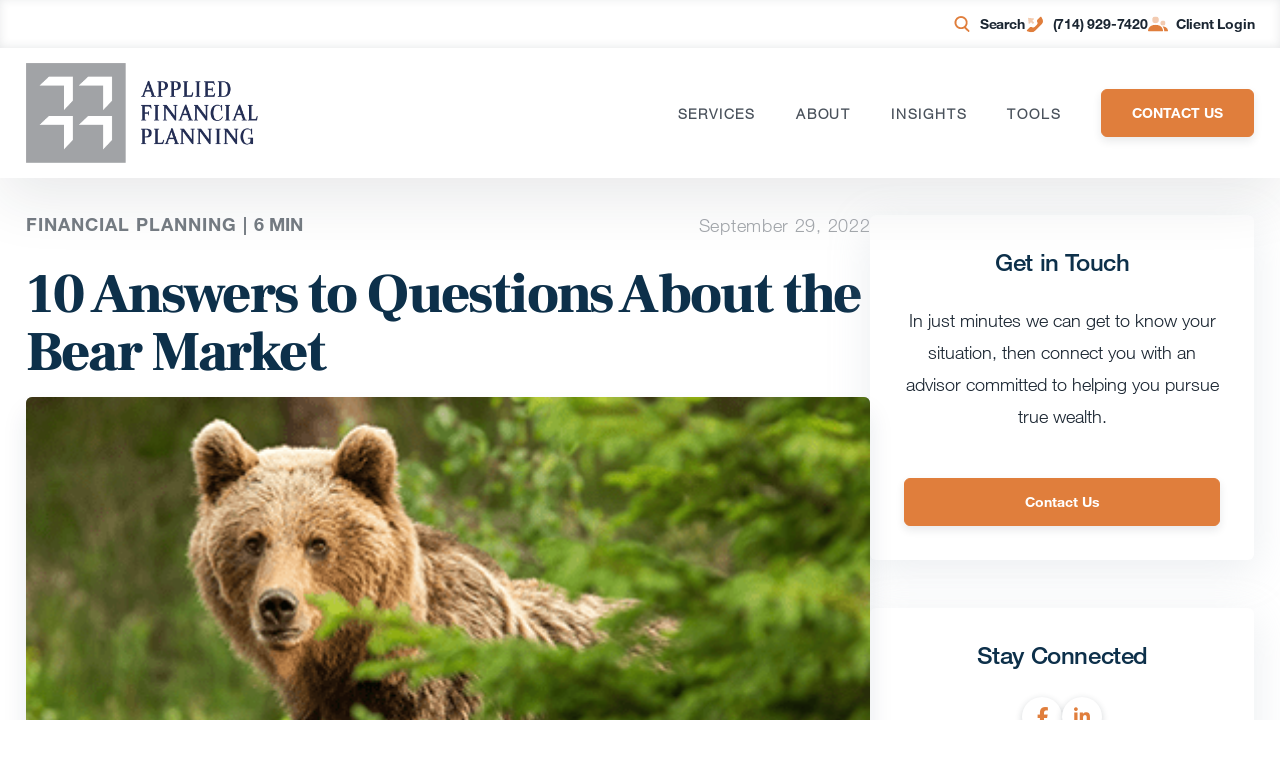

--- FILE ---
content_type: image/svg+xml
request_url: https://www.appliedfinancialplanning.com/?svg-icon=phone
body_size: 111
content:
<svg xmlns="http://www.w3.org/2000/svg" xmlns:xlink="http://www.w3.org/1999/xlink" width="24" height="24" viewBox="0 0 24 24">
    <defs>
        <path id="a" d="M2.41 7.54a.625.625 0 0 1-1.063-.373L.693 1.28a.625.625 0 0 1 .69-.69l5.886.653a.625.625 0 0 1 .373 1.064L5.91 4.04l1.877 1.877a.625.625 0 0 1 0 .883l-.884.884a.625.625 0 0 1-.884 0L4.142 5.807 2.41 7.54z"/>
        <path id="c" d="M9.581 12.438l2.755-2.755a2.5 2.5 0 0 0 .468-2.886l-.156-.312a2.5 2.5 0 0 1 .469-2.886L16.533.183a.625.625 0 0 1 1 .162l1.38 2.76a5.484 5.484 0 0 1-1.027 6.331l-7.498 7.499a6.784 6.784 0 0 1-6.942 1.638L.428 17.567a.625.625 0 0 1-.245-1.035l3.314-3.314a2.5 2.5 0 0 1 2.886-.468l.312.156a2.5 2.5 0 0 0 2.886-.468z"/>
    </defs>
    <g fill="none" fill-rule="evenodd">
        <g opacity=".4" transform="translate(3 4)">
            <mask id="b" fill="#fff">
                <use xlink:href="#a"/>
            </mask>
            <g class="cg-svg" fill="#e07e3c" mask="url(#b)">
                <path d="M-3-4h24v24H-3z"/>
            </g>
        </g>
        <g transform="translate(2 3)">
            <mask id="d" fill="#fff">
                <use xlink:href="#c"/>
            </mask>
            <g class="cg-svg" fill="#e07e3c" mask="url(#d)">
                <path d="M-2-3h24v24H-2z"/>
            </g>
        </g>
    </g>
</svg>


--- FILE ---
content_type: image/svg+xml
request_url: https://www.appliedfinancialplanning.com/?svg-icon=arrow-double-right
body_size: 354
content:
<?xml version="1.0" encoding="UTF-8"?>
<svg width="32px" height="26px" viewBox="0 0 32 26" version="1.1" xmlns="http://www.w3.org/2000/svg" xmlns:xlink="http://www.w3.org/1999/xlink">
    <!-- Generator: Sketch 61 (89581) - https://sketch.com -->
    <title>6. Misc Graphics / 1. Triangles / 2. 2 Arrow / 1. Primary</title>
    <desc>Created with Sketch.</desc>
    <defs>
        <path d="M10.6256803,0.00047205643 L31.8955079,12.3368801 L10.6256803,24.6890233 L10.625,18.5224721 L4.4408921e-15,24.6905969 L4.4408921e-15,0.00047205643 L10.625,6.16747206 L10.6256803,0.00047205643 Z M10.626,6.16947206 L10.626,18.5174721 L21.2676366,12.3368801 L10.626,6.16947206 Z" id="path-1"></path>
        <polygon id="path-3" points="10.711718 6.39873576 0.0697617747 12.582675 0.0697617747 0.230531742"></polygon>
    </defs>
    <g id="Home" stroke="none" stroke-width="1" fill="none" fill-rule="evenodd">
        <g id="CWM-Homepage-Option-1" transform="translate(-509.000000, -442.000000)">
            <g id="6.-Misc-Graphics-/-1.-Triangles-/-2.-2-Arrow-/-1.-Primary" transform="translate(509.000000, 439.000000)">
                <g id="Graphics/Arrow/Double/Blue+DarkBlue" transform="translate(0.000000, 3.628866)">
                    <g id="icon-color">
                        <mask id="mask-2" fill="white">
                            <use xlink:href="#path-1"></use>
                        </mask>
                        <g id="Mask"></g>
                        <g id="3.-Color-/-1.-UI-/-1.-Primary-/-1.-Carson-Wealth" mask="url(#mask-2)" fill="#e07e3c">
                            <g transform="translate(0.000000, -3.628866)" id="Green">
                                <rect x="0" y="0" width="32" height="32"></rect>
                            </g>
                        </g>
                    </g>
                    <g id="icon-color" transform="translate(10.556701, 5.938144)">
                        <mask id="mask-4" fill="white">
                            <use xlink:href="#path-3"></use>
                        </mask>
                        <g id="Mask"></g>
                        <g id="3.-Color-/-1.-UI-/-2.-Secondary" mask="url(#mask-4)" fill="#152247">
                            <g transform="translate(-10.556701, -9.567010)" id="Blue">
                                <rect x="0" y="0" width="32" height="32"></rect>
                            </g>
                        </g>
                    </g>
                </g>
            </g>
        </g>
    </g>
</svg>